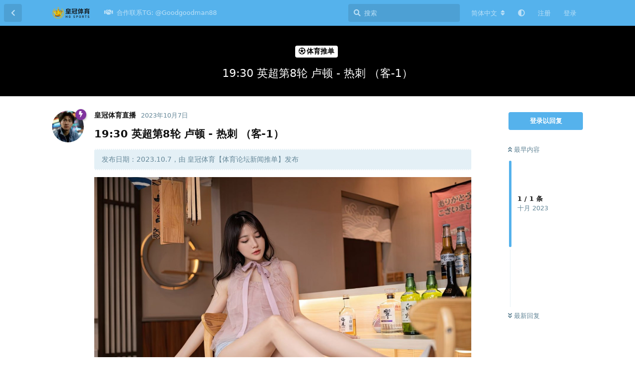

--- FILE ---
content_type: text/html; charset=utf-8
request_url: https://huangguantiyu456.com/d/371
body_size: 8224
content:
<!doctype html>
<html  dir="ltr"        lang="zh-Hans" >
    <head>
        <meta charset="utf-8">
        <title>19:30 英超第8轮 卢顿  -  热刺 （客-1） - 皇冠体育【体育论坛新闻推单】</title>

        <link rel="canonical" href="https://huangguantiyu456.com/d/371">
<link rel="preload" href="https://huangguantiyu456.com/assets/forum.js?v=d0d22d05" as="script">
<link rel="preload" href="https://huangguantiyu456.com/assets/forum-zh-Hans.js?v=5f5b4ced" as="script">
<link rel="preload" href="https://huangguantiyu456.com/assets/fonts/fa-solid-900.woff2" as="font" type="font/woff2" crossorigin="">
<link rel="preload" href="https://huangguantiyu456.com/assets/fonts/fa-regular-400.woff2" as="font" type="font/woff2" crossorigin="">
<meta name="viewport" content="width=device-width, initial-scale=1, maximum-scale=1, minimum-scale=1">
<meta name="description" content="19:30 英超第8轮 卢顿 - 热刺 （客-1） 发布日期：2023.10.7，由 皇冠体育【体育论坛新闻推单】发布 19:30 英超第8轮 卢顿 - 热刺 （客-1） 20:00 西甲第9轮 加的斯 - 赫罗纳 （大2.5） 21:00 意甲第8轮 国际米兰 - 博洛尼亚 （...">
<meta name="theme-color" content="#55b2ec">
<meta name="application-name" content="皇冠体育【体育论坛新闻推单】">
<meta name="robots" content="index, follow">
<meta name="twitter:card" content="summary_large_image">
<meta name="twitter:image" content="https://huangguantiyu456.com/assets/files/2023-10-07/1696676441-401908-image-2023-10-07-190009.jpg">
<meta name="twitter:title" content="19:30 英超第8轮 卢顿  -  热刺 （客-1）">
<meta name="article:published_time" content="2023-10-07T11:00:50+00:00">
<meta name="twitter:description" content="19:30 英超第8轮 卢顿 - 热刺 （客-1） 发布日期：2023.10.7，由 皇冠体育【体育论坛新闻推单】发布 19:30 英超第8轮 卢顿 - 热刺 （客-1） 20:00 西甲第9轮 加的斯 - 赫罗纳 （大2.5） 21:00 意甲第8轮 国际米兰 - 博洛尼亚 （...">
<meta name="twitter:url" content="https://huangguantiyu456.com/d/371-">
<meta name="color-scheme" content="light">
<link rel="stylesheet" media="not all and (prefers-color-scheme: dark)" class="nightmode-light" href="https://huangguantiyu456.com/assets/forum.css?v=f983e108" />
<link rel="stylesheet" media="(prefers-color-scheme: dark)" class="nightmode-dark" href="https://huangguantiyu456.com/assets/forum-dark.css?v=41116227" />
<link rel="shortcut icon" href="https://huangguantiyu456.com/assets/favicon-f5h46laj.png">
<meta property="og:site_name" content="皇冠体育【体育论坛新闻推单】">
<meta property="og:type" content="article">
<meta property="og:image" content="https://huangguantiyu456.com/assets/files/2023-10-07/1696676441-401908-image-2023-10-07-190009.jpg">
<meta property="og:title" content="19:30 英超第8轮 卢顿  -  热刺 （客-1）">
<meta property="og:description" content="19:30 英超第8轮 卢顿 - 热刺 （客-1） 发布日期：2023.10.7，由 皇冠体育【体育论坛新闻推单】发布 19:30 英超第8轮 卢顿 - 热刺 （客-1） 20:00 西甲第9轮 加的斯 - 赫罗纳 （大2.5） 21:00 意甲第8轮 国际米兰 - 博洛尼亚 （...">
<meta property="og:url" content="https://huangguantiyu456.com/d/371-">
<script type="application/ld+json">[{"@context":"http:\/\/schema.org","@type":"QAPage","publisher":{"@type":"Organization","name":"\u7687\u51a0\u4f53\u80b2\u3010\u4f53\u80b2\u8bba\u575b\u65b0\u95fb\u63a8\u5355\u3011","url":"https:\/\/huangguantiyu456.com","description":"\u7687\u51a0\u4f53\u80b2\u4f53\u80b2\u8bba\u575b\u65b0\u95fb\u63a8\u5355,\u514d\u8d39\u63d0\u4f9b\u6700\u5373\u65f6\u3001\u6700\u6743\u5a01\u7684\u7ade\u5f69\u8db3\u7403\u6bd4\u5206\u76f4\u64ad\u4fe1\u606f,\u8ba9\u60a8\u7b2c\u4e00\u65f6\u95f4\u4e86\u89e3 ","logo":"https:\/\/huangguantiyu456.com\/assets\/logo-uwrtgb5h.png"},"image":"https:\/\/huangguantiyu456.com\/assets\/files\/2023-10-07\/1696676441-401908-image-2023-10-07-190009.jpg","headline":"19:30 \u82f1\u8d85\u7b2c8\u8f6e \u5362\u987f  -  \u70ed\u523a \uff08\u5ba2-1\uff09","datePublished":"2023-10-07T11:00:50+00:00","description":"19:30 \u82f1\u8d85\u7b2c8\u8f6e \u5362\u987f - \u70ed\u523a \uff08\u5ba2-1\uff09 \u53d1\u5e03\u65e5\u671f\uff1a2023.10.7\uff0c\u7531 \u7687\u51a0\u4f53\u80b2\u3010\u4f53\u80b2\u8bba\u575b\u65b0\u95fb\u63a8\u5355\u3011\u53d1\u5e03 19:30 \u82f1\u8d85\u7b2c8\u8f6e \u5362\u987f - \u70ed\u523a \uff08\u5ba2-1\uff09 20:00 \u897f\u7532\u7b2c9\u8f6e \u52a0\u7684\u65af - \u8d6b\u7f57\u7eb3 \uff08\u59272.5\uff09 21:00 \u610f\u7532\u7b2c8\u8f6e \u56fd\u9645\u7c73\u5170 - \u535a\u6d1b\u5c3c\u4e9a \uff08...","url":"https:\/\/huangguantiyu456.com\/d\/371-","mainEntity":{"@type":"Question","name":"19:30 \u82f1\u8d85\u7b2c8\u8f6e \u5362\u987f  -  \u70ed\u523a \uff08\u5ba2-1\uff09","text":"\u003Ch3\u003E19:30 \u82f1\u8d85\u7b2c8\u8f6e \u5362\u987f  -  \u70ed\u523a \uff08\u5ba2-1\uff09\u003C\/h3\u003E\n\n\u003Cblockquote class=\"uncited\"\u003E\u003Cdiv\u003E\u003Cp\u003E\u53d1\u5e03\u65e5\u671f\uff1a2023.10.7\uff0c\u7531 \u7687\u51a0\u4f53\u80b2\u3010\u4f53\u80b2\u8bba\u575b\u65b0\u95fb\u63a8\u5355\u3011\u53d1\u5e03\u003C\/p\u003E\u003C\/div\u003E\u003C\/blockquote\u003E\n\n\n\n\u003Cp\u003E\u003Cimg src=\"https:\/\/huangguantiyu456.com\/assets\/files\/2023-10-07\/1696676441-401908-image-2023-10-07-190009.jpg\" title=\"\" alt=\"\"\u003E\u003C\/p\u003E\n\n\n\u003Cp\u003E19:30 \u82f1\u8d85\u7b2c8\u8f6e \u5362\u987f  -  \u70ed\u523a \uff08\u5ba2-1\uff09\u003C\/p\u003E\n\n\u003Cp\u003E20:00 \u897f\u7532\u7b2c9\u8f6e \u52a0\u7684\u65af  -  \u8d6b\u7f57\u7eb3 \uff08\u59272.5\uff09\u003C\/p\u003E\n\n\u003Cp\u003E21:00 \u610f\u7532\u7b2c8\u8f6e \u56fd\u9645\u7c73\u5170  -  \u535a\u6d1b\u5c3c\u4e9a \uff08\u5ba2+1.5\uff09\u003C\/p\u003E\n\n\u003Cp\u003E21:30 \u5fb7\u7532\u7b2c7\u8f6e \u5965\u683c\u65af\u5821  -  \u8fbe\u59c6\u65bd\u5854\u7279 \uff08\u59272.5\uff09\u003C\/p\u003E\n\n\u003Cp\u003E21:30 \u5fb7\u7532\u7b2c7\u8f6e \u591a\u7279\u8499\u5fb7  -  \u67cf\u6797\u8054\u5408 \uff08\u5ba2+1\uff09\u003C\/p\u003E\n\n\u003Cp\u003E21:30 \u5fb7\u7532\u7b2c7\u8f6e RB\u83b1\u6bd4\u9521  -  \u6ce2\u9e3f \uff08\u5c0f3.5\uff09\u003C\/p\u003E\n\n\u003Cp\u003E21:30 \u5fb7\u7532\u7b2c7\u8f6e \u65af\u56fe\u52a0\u7279  -  \u6c83\u5c14\u592b\u65af\u5821 \uff08\u4e3b-0.5\uff09\u003C\/p\u003E\n\n\u003Cp\u003E22:00 \u82f1\u8d85\u7b2c8\u8f6e \u4f2f\u6069\u5229  -  \u5207\u5c14\u897f \uff08\u5ba2-0.5\uff09\u003C\/p\u003E\n\n\u003Cp\u003E22:00 \u82f1\u8d85\u7b2c8\u8f6e \u57c3\u5f17\u987f  -  \u4f2f\u6069\u8305\u65af \uff08\u59272.5\uff09\u003C\/p\u003E\n\n\u003Cp\u003E22:00 \u82f1\u8d85\u7b2c8\u8f6e \u5bcc\u52d2\u59c6  -  \u8c22\u83f2\u5c14\u5fb7\u8054 \uff08\u59272.5\uff09\u003C\/p\u003E\n\n\u003Cp\u003E22:00 \u82f1\u8d85\u7b2c8\u8f6e \u66fc\u8054  -  \u5e03\u4f26\u7279\u798f\u5fb7 \uff08\u59272.5\uff09\u003C\/p\u003E\n\n\u003Cp\u003E22:15 \u897f\u7532\u7b2c9\u8f6e \u7687\u5bb6\u9a6c\u5fb7\u91cc  -  \u5965\u8428\u82cf\u7eb3 \uff08\u59273\uff09\u2764\ufe0f\u003C\/p\u003E\n\n\u003Cp\u003E23:00 \u6cd5\u7532\u7b2c8\u8f6e \u6885\u65af  -  \u5c3c\u65af \uff08\u4e3b+1\uff09\u003C\/p\u003E\n\n\n\n\n\n\u003Cblockquote class=\"uncited\"\u003E\u003Cdiv\u003E\u003Cp\u003E\u4ee5\u4e0a\u5185\u5bb9\u901a\u8fc7\u7f51\u7edc\u642c\u8fd0\uff0c\u5982\u4fb5\u6743\uff0c\u8bf7\u8054\u7cfb\u5220\u9664\uff1b\u6587\u7ae0\u5185\u76f8\u5173\u8d4c\u535a\u884c\u4e3a\u4e00\u5f8b\u4e0e\u672c\u7ad9\u65e0\u5173\uff0c\u5982\u51fa\u95ee\u9898\u672c\u7ad9\u4e0d\u627f\u62c5\u4efb\u4f55\u8d23\u4efb\u3002\u003C\/p\u003E\n\n\u003Cp\u003E\u7687\u51a0\u4f53\u80b2\u3010\u4f53\u80b2\u8bba\u575b\u65b0\u95fb\u63a8\u5355\u3011(\u003Ca href=\"https:\/\/huangguantiyu456.com\/\" rel=\"ugc noopener\" target=\"_self\" rel=\"ugc noopener\" target=\"_self\"\u003Ehttps:\/\/huangguantiyu456.com\/\u003C\/a\u003E)  \u003Cspan style=\"color:#FF0000\"\u003E \u003Cstrong\u003E\u7687\u51a0\u4f53\u80b2\u3010\u4f53\u80b2\u8bba\u575b\u65b0\u95fb\u63a8\u5355\u3011\u003C\/strong\u003E\u003C\/span\u003E\u003C\/p\u003E\n\n\u003Cp\u003E\u8f6c\u53d1\u8bf7\u6ce8\u660e\u51fa\u5904\uff1a\u003Ca href=\"https:\/\/huangguantiyu456.com\/\" rel=\"ugc noopener\" target=\"_self\" rel=\"ugc noopener\" target=\"_self\"\u003Ehttps:\/\/huangguantiyu456.com\/\u003C\/a\u003E\u003C\/p\u003E\u003C\/div\u003E\u003C\/blockquote\u003E","dateCreated":"2023-10-07T11:00:50+00:00","author":{"@type":"Person","name":"\u7687\u51a0\u4f53\u80b2\u76f4\u64ad"},"answerCount":0}},{"@context":"http:\/\/schema.org","@type":"BreadcrumbList","itemListElement":{"@type":"ListItem","name":"\u4f53\u80b2\u63a8\u5355","item":"https:\/\/huangguantiyu456.com\/t\/tuidan","position":1}},{"@context":"http:\/\/schema.org","@type":"WebSite","url":"https:\/\/huangguantiyu456.com\/","potentialAction":{"@type":"SearchAction","target":"https:\/\/huangguantiyu456.com\/?q={search_term_string}","query-input":"required name=search_term_string"}}]</script>

        <script>
            /* fof/nightmode workaround for browsers without (prefers-color-scheme) CSS media query support */
            if (!window.matchMedia('not all and (prefers-color-scheme), (prefers-color-scheme)').matches) {
                document.querySelector('link.nightmode-light').removeAttribute('media');
            }
        </script>
        
    </head>

    <body>
        <div id="app" class="App">

    <div id="app-navigation" class="App-navigation"></div>

    <div id="drawer" class="App-drawer">

        <header id="header" class="App-header">
            <div id="header-navigation" class="Header-navigation"></div>
            <div class="container">
                <div class="Header-title">
                    <a href="https://huangguantiyu456.com" id="home-link">
                                                    <img src="https://huangguantiyu456.com/assets/logo-uwrtgb5h.png" alt="皇冠体育【体育论坛新闻推单】" class="Header-logo">
                                            </a>
                </div>
                <div id="header-primary" class="Header-primary"></div>
                <div id="header-secondary" class="Header-secondary"></div>
            </div>
        </header>

    </div>

    <main class="App-content">
        <div id="content"></div>

        <div id="flarum-loading" style="display: none">
    正在加载…
</div>

<noscript>
    <div class="Alert">
        <div class="container">
            请使用更现代的浏览器并启用 JavaScript 以获得最佳浏览体验。
        </div>
    </div>
</noscript>

<div id="flarum-loading-error" style="display: none">
    <div class="Alert">
        <div class="container">
            加载论坛时出错，请强制刷新页面重试。
        </div>
    </div>
</div>

<noscript id="flarum-content">
    <div class="container">
    <h1>19:30 英超第8轮 卢顿  -  热刺 （客-1）</h1>

    <div>
                    <article>
                                <div class="PostUser"><h3 class="PostUser-name">皇冠体育直播</h3></div>
                <div class="Post-body">
                    <h3>19:30 英超第8轮 卢顿  -  热刺 （客-1）</h3>

<blockquote class="uncited"><div><p>发布日期：2023.10.7，由 皇冠体育【体育论坛新闻推单】发布</p></div></blockquote>



<p><img src="https://huangguantiyu456.com/assets/files/2023-10-07/1696676441-401908-image-2023-10-07-190009.jpg" title="" alt=""></p>


<p>19:30 英超第8轮 卢顿  -  热刺 （客-1）</p>

<p>20:00 西甲第9轮 加的斯  -  赫罗纳 （大2.5）</p>

<p>21:00 意甲第8轮 国际米兰  -  博洛尼亚 （客+1.5）</p>

<p>21:30 德甲第7轮 奥格斯堡  -  达姆施塔特 （大2.5）</p>

<p>21:30 德甲第7轮 多特蒙德  -  柏林联合 （客+1）</p>

<p>21:30 德甲第7轮 RB莱比锡  -  波鸿 （小3.5）</p>

<p>21:30 德甲第7轮 斯图加特  -  沃尔夫斯堡 （主-0.5）</p>

<p>22:00 英超第8轮 伯恩利  -  切尔西 （客-0.5）</p>

<p>22:00 英超第8轮 埃弗顿  -  伯恩茅斯 （大2.5）</p>

<p>22:00 英超第8轮 富勒姆  -  谢菲尔德联 （大2.5）</p>

<p>22:00 英超第8轮 曼联  -  布伦特福德 （大2.5）</p>

<p>22:15 西甲第9轮 皇家马德里  -  奥萨苏纳 （大3）❤️</p>

<p>23:00 法甲第8轮 梅斯  -  尼斯 （主+1）</p>





<blockquote class="uncited"><div><p>以上内容通过网络搬运，如侵权，请联系删除；文章内相关赌博行为一律与本站无关，如出问题本站不承担任何责任。</p>

<p>皇冠体育【体育论坛新闻推单】(<a href="https://huangguantiyu456.com/" rel="ugc noopener" target="_self" rel="ugc noopener" target="_self">https://huangguantiyu456.com/</a>)  <span style="color:#FF0000"> <strong>皇冠体育【体育论坛新闻推单】</strong></span></p>

<p>转发请注明出处：<a href="https://huangguantiyu456.com/" rel="ugc noopener" target="_self" rel="ugc noopener" target="_self">https://huangguantiyu456.com/</a></p></div></blockquote>
                </div>
            </article>

            <hr>
            </div>

    
    </div>

</noscript>


        <div class="App-composer">
            <div class="container">
                <div id="composer"></div>
            </div>
        </div>
    </main>

</div>




        <div id="modal"></div>
        <div id="alerts"></div>

        <script>
            document.getElementById('flarum-loading').style.display = 'block';
            var flarum = {extensions: {}};
        </script>

        <script src="https://huangguantiyu456.com/assets/forum.js?v=d0d22d05"></script>
<script src="https://huangguantiyu456.com/assets/forum-zh-Hans.js?v=5f5b4ced"></script>

        <script id="flarum-json-payload" type="application/json">{"fof-nightmode.assets.day":"https:\/\/huangguantiyu456.com\/assets\/forum.css?v=f983e108","fof-nightmode.assets.night":"https:\/\/huangguantiyu456.com\/assets\/forum-dark.css?v=41116227","resources":[{"type":"forums","id":"1","attributes":{"title":"\u7687\u51a0\u4f53\u80b2\u3010\u4f53\u80b2\u8bba\u575b\u65b0\u95fb\u63a8\u5355\u3011","description":"\u7687\u51a0\u4f53\u80b2\u4f53\u80b2\u8bba\u575b\u65b0\u95fb\u63a8\u5355,\u514d\u8d39\u63d0\u4f9b\u6700\u5373\u65f6\u3001\u6700\u6743\u5a01\u7684\u7ade\u5f69\u8db3\u7403\u6bd4\u5206\u76f4\u64ad\u4fe1\u606f,\u8ba9\u60a8\u7b2c\u4e00\u65f6\u95f4\u4e86\u89e3 ","showLanguageSelector":true,"baseUrl":"https:\/\/huangguantiyu456.com","basePath":"","baseOrigin":"https:\/\/huangguantiyu456.com","debug":false,"apiUrl":"https:\/\/huangguantiyu456.com\/api","welcomeTitle":"\u7687\u51a0\u4f53\u80b2 CROWN SPORTS","welcomeMessage":"\u7687\u51a0\u4f53\u80b2\u662f\u534e\u4eba\u5e02\u573a\u6700\u5927\u7684\u7ebf\u4e0a\u5a31\u4e50\u670d\u52a1\u4f9b\u5e94\u5546\uff0c\u66f4\u662f\u4e9a\u6d32\u6700\u5927\u7684\u5728\u7ebf\u5a31\u4e50\u516c\u53f8\u4e4b\u4e00\u3002\u63d0\u4f9b\u8d85\u8fc75,000\u79cd\u591a\u5143\u8fd0\u52a8\u7c7b\u578b\u8d5b\u4e8b\uff0c\u63a5\u5165\u5168\u7403\u5404\u5927\u8d5b\u4e8b\uff0c\u5305\u542b\u8db3\u7403\u4e94\u5927\u8054\u8d5b\u3001NBA\u3001\u56db\u5927\u7f51\u7403\u516c\u5f00\u8d5b\u7b49\uff0c\u5168\u65b9\u4f4d\u652f\u63f4\u4f1a\u5458\u8d5b\u4e8b\u8ffd\u8e2a\uff0c\u6295\u6ce8\u66f4\u52a0\u5f97\u5fc3\u5e94\u624b\u3002 ","themePrimaryColor":"#55b2ec","themeSecondaryColor":"#114f6f","logoUrl":"https:\/\/huangguantiyu456.com\/assets\/logo-uwrtgb5h.png","faviconUrl":"https:\/\/huangguantiyu456.com\/assets\/favicon-f5h46laj.png","headerHtml":null,"footerHtml":"","allowSignUp":true,"defaultRoute":"\/all","canViewForum":true,"canStartDiscussion":false,"canSearchUsers":false,"canCreateAccessToken":false,"canModerateAccessTokens":false,"assetsBaseUrl":"https:\/\/huangguantiyu456.com\/assets","canViewFlags":false,"guidelinesUrl":null,"canBypassTagCounts":false,"minPrimaryTags":"1","maxPrimaryTags":"1","minSecondaryTags":"0","maxSecondaryTags":"3","stickiest.badge_icon":"fas fa-layer-group","canSeeUserDirectoryLink":false,"userDirectorySmallCards":true,"userDirectoryDisableGlobalSearchSource":true,"userDirectoryDefaultSort":"default","fof-upload.canUpload":false,"fof-upload.canDownload":false,"fof-upload.composerButtonVisiblity":"both","fofNightMode_autoUnsupportedFallback":1,"fofNightMode.showThemeToggleOnHeaderAlways":true,"fof-nightmode.default_theme":0,"displayNameDriver":"nickname","setNicknameOnRegistration":true,"randomizeUsernameOnRegistration":false,"allowUsernameMentionFormat":true,"canBypassAds":false,"cannotSetCustomAvatar":true,"cannotRemoveAvatar":false,"predefinedAvatars":["zGmo91s6ElVQEP0b.jpg","9qez8S9CY9CCTV1z.png","DLsJ1V7xX27PrLUH.jpg","3K5u0HXMoYcznijW.jpg","C97QnFVQiCtgd6pf.jpg","A3Y6AyZToMrdOiOP.jpg","LTImk0azkSUWvWBA.jpg","Rtcbk1qKa7vxNmS9.jpg","UgsVYcJ5prwshziZ.jpg","d3sFaqZjBryu8dlV.jpg","8Pb4E3vfkjK1EtBJ.jpg","e8X7H4bara3HPr2R.jpg","2uiTFW61lGdla6Cn.jpg","RlcK4BgbH1SCes34.jpg","MEKM6PpNtBHm1ZMN.jpg","niLNZ1TFtOfm6BhC.jpg","iwkT5atBJBMyGYjc.jpg"]},"relationships":{"groups":{"data":[{"type":"groups","id":"1"},{"type":"groups","id":"2"},{"type":"groups","id":"3"},{"type":"groups","id":"4"}]},"tags":{"data":[{"type":"tags","id":"1"},{"type":"tags","id":"2"},{"type":"tags","id":"5"},{"type":"tags","id":"6"},{"type":"tags","id":"7"},{"type":"tags","id":"8"},{"type":"tags","id":"9"},{"type":"tags","id":"12"},{"type":"tags","id":"13"},{"type":"tags","id":"14"},{"type":"tags","id":"15"},{"type":"tags","id":"16"},{"type":"tags","id":"17"}]},"links":{"data":[{"type":"links","id":"5"}]}}},{"type":"groups","id":"1","attributes":{"nameSingular":"\u7ba1\u7406\u5458","namePlural":"\u7ba1\u7406\u7ec4","color":"#B72A2A","icon":"fas fa-wrench","isHidden":0}},{"type":"groups","id":"2","attributes":{"nameSingular":"\u6e38\u5ba2","namePlural":"\u6e38\u5ba2","color":null,"icon":null,"isHidden":0}},{"type":"groups","id":"3","attributes":{"nameSingular":"\u6ce8\u518c\u7528\u6237","namePlural":"\u6ce8\u518c\u7528\u6237","color":null,"icon":null,"isHidden":0}},{"type":"groups","id":"4","attributes":{"nameSingular":"\u7248\u4e3b","namePlural":"\u7248\u4e3b\u7ec4","color":"#80349E","icon":"fas fa-bolt","isHidden":0}},{"type":"tags","id":"1","attributes":{"name":"\u514d\u8d39\u5f69\u91d1","description":"\u514d\u8d39\u5f69\u91d1\uff0c\u514d\u8d39\u64b8\u5e84","slug":"mianfeicaijin","color":"#f20202","backgroundUrl":null,"backgroundMode":null,"icon":"fas fa-solid fa-fire","discussionCount":205,"position":0,"defaultSort":null,"isChild":false,"isHidden":false,"lastPostedAt":"2026-01-14T04:00:30+00:00","canStartDiscussion":false,"canAddToDiscussion":false}},{"type":"tags","id":"2","attributes":{"name":"\u7403\u575b\u65b0\u95fb","description":"\u7403\u575b\u65b0\u95fb\u5b9e\u65f6\u62a5\u9053","slug":"news","color":"#dc095e","backgroundUrl":null,"backgroundMode":null,"icon":"far fa-newspaper","discussionCount":342,"position":4,"defaultSort":null,"isChild":false,"isHidden":false,"lastPostedAt":"2026-01-14T04:10:53+00:00","canStartDiscussion":false,"canAddToDiscussion":false}},{"type":"tags","id":"5","attributes":{"name":"\u4f53\u80b2\u63a8\u5355","description":"\u8db3\u7403\u63a8\u5355\uff0c\u5b9e\u65f6\u63a8\u8350\uff0c\u5404\u79cd\u6bd4\u8d5b","slug":"tuidan","color":"#000000","backgroundUrl":null,"backgroundMode":null,"icon":"far fa-futbol","discussionCount":214,"position":3,"defaultSort":null,"isChild":false,"isHidden":false,"lastPostedAt":"2026-01-14T04:00:03+00:00","canStartDiscussion":false,"canAddToDiscussion":false}},{"type":"tags","id":"6","attributes":{"name":"\u7403\u8ff7\u5408\u96c6","description":"\u7403\u8863\u4e13\u533a","slug":"qumiheji","color":"#37eb05","backgroundUrl":null,"backgroundMode":null,"icon":"fas fa-tshirt","discussionCount":29,"position":7,"defaultSort":null,"isChild":false,"isHidden":false,"lastPostedAt":"2026-01-18T02:31:08+00:00","canStartDiscussion":false,"canAddToDiscussion":false}},{"type":"tags","id":"7","attributes":{"name":"\u5b9e\u6218\u533a","description":"","slug":"sdgkj","color":"#780ae6","backgroundUrl":null,"backgroundMode":null,"icon":"fas fa-solid fa-dice","discussionCount":77,"position":8,"defaultSort":null,"isChild":false,"isHidden":false,"lastPostedAt":"2026-01-08T03:13:02+00:00","canStartDiscussion":false,"canAddToDiscussion":false}},{"type":"tags","id":"8","attributes":{"name":"\u5b66\u4e60\u4ea4\u6d41","description":"\u4f9b\u5927\u5bb6\u4e00\u8d77\u4ea4\u6d41 \u4e00\u8d77\u8fdb\u6b65\n","slug":"xuexijiaoliu","color":"#450d0d","backgroundUrl":null,"backgroundMode":null,"icon":"fas fa-solid fa-comment-dots","discussionCount":68,"position":9,"defaultSort":null,"isChild":false,"isHidden":false,"lastPostedAt":"2026-01-18T01:38:20+00:00","canStartDiscussion":false,"canAddToDiscussion":false}},{"type":"tags","id":"9","attributes":{"name":"\u8d44\u6e90","description":"\u5206\u4eab\u8d44\u6e90","slug":"ziyuan","color":"#4c1010","backgroundUrl":null,"backgroundMode":null,"icon":"fas fa-toolbox","discussionCount":30,"position":10,"defaultSort":null,"isChild":false,"isHidden":false,"lastPostedAt":"2026-01-18T01:33:05+00:00","canStartDiscussion":false,"canAddToDiscussion":false}},{"type":"tags","id":"12","attributes":{"name":"\u7ad9\u52a1","description":"","slug":"fdad","color":"#f40101","backgroundUrl":null,"backgroundMode":null,"icon":"fas fa-clipboard-list","discussionCount":1,"position":11,"defaultSort":null,"isChild":false,"isHidden":false,"lastPostedAt":"2023-08-06T06:42:33+00:00","canStartDiscussion":false,"canAddToDiscussion":false}},{"type":"tags","id":"13","attributes":{"name":"\u516c\u544a","description":"","slug":"gonggao","color":"#f00505","backgroundUrl":null,"backgroundMode":null,"icon":"fas fa-bullhorn","discussionCount":9,"position":12,"defaultSort":null,"isChild":false,"isHidden":false,"lastPostedAt":"2026-01-15T03:21:11+00:00","canStartDiscussion":false,"canAddToDiscussion":false}},{"type":"tags","id":"14","attributes":{"name":"\u7687\u51a0\u4f53\u80b2\u6545\u4e8b\u4f1a","description":"","slug":"gushihui","color":"#3f5cee","backgroundUrl":null,"backgroundMode":null,"icon":"fas fa-solid fa-book","discussionCount":77,"position":5,"defaultSort":null,"isChild":false,"isHidden":false,"lastPostedAt":"2026-01-14T04:06:26+00:00","canStartDiscussion":false,"canAddToDiscussion":false}},{"type":"tags","id":"15","attributes":{"name":"\u7687\u51a0\u4f53\u80b2\u5b98\u65b9\u7f51\u5740","description":"\u7687\u51a0\u4f53\u80b2\u5b98\u65b9\u7f51\u5740","slug":"huangguantiyuguanfangwangzhi","color":"#bca406","backgroundUrl":null,"backgroundMode":null,"icon":"fas fa-crown","discussionCount":1,"position":2,"defaultSort":null,"isChild":false,"isHidden":false,"lastPostedAt":"2025-08-15T02:18:46+00:00","canStartDiscussion":false,"canAddToDiscussion":false}},{"type":"tags","id":"16","attributes":{"name":"\u5173\u4e8e\u7687\u51a0\u4f53\u80b2","description":"\u5173\u4e8e\u7687\u51a0\u4f53\u80b2\u7684\u4ecb\u7ecd","slug":"crown","color":"#249463","backgroundUrl":null,"backgroundMode":null,"icon":"fas fa-share-alt","discussionCount":32,"position":6,"defaultSort":null,"isChild":false,"isHidden":false,"lastPostedAt":"2025-08-26T02:26:46+00:00","canStartDiscussion":false,"canAddToDiscussion":false}},{"type":"tags","id":"17","attributes":{"name":"\u7687\u51a0\u4f53\u80b2\u4f1a\u5458\u5f00\u6237","description":"\u6b22\u8fce\u5404\u5927\u4f1a\u5458\u5230\u7687\u51a0\u4f53\u80b2\u5f00\u6237","slug":"hgtyhykh","color":"#195eb8","backgroundUrl":null,"backgroundMode":null,"icon":"fas fa-solid fa-user","discussionCount":0,"position":1,"defaultSort":null,"isChild":false,"isHidden":false,"lastPostedAt":null,"canStartDiscussion":false,"canAddToDiscussion":false}},{"type":"links","id":"5","attributes":{"id":5,"title":"\u5408\u4f5c\u8054\u7cfbTG: @Goodgoodman88","icon":"fas fa-solid fa-handshake","url":"https:\/\/t.me\/Goodgoodman88","position":17,"isInternal":false,"isNewtab":true,"isChild":false,"visibility":"everyone"}}],"session":{"userId":0,"csrfToken":"tacjnLS6vLeL9RKjTSynJ6ri3UkLW1gBpsSTADog"},"locales":{"zh-Hans":"\u7b80\u4f53\u4e2d\u6587","en":"English"},"locale":"zh-Hans","davwheat-ads.ad-code.between_posts":"","davwheat-ads.ad-code.discussion_header":"\u003Cdiv class=\u0022container\u0022 style=\u0022margin-top: 10px; width:100%\u0022\u003E\n\t\t\t\u003Ca href=\u0022https:\/\/st9909.com\/\u0022 target=\u0022_blank\u0022\u003E\n\t\t\t\t\u003Cimg src=\u0022https:\/\/beikeshequ.top\/assets\/files\/2023-08-05\/1691249734-485383-1691221973-371600-2.gif\u0022 alt=\u0022\u80dc\u5929\u5a31\u4e50\u573a\u0022 width=\u0022100%\u0022\u003E\n\t\t\t\u003C\/a\u003E\n\t\t\u003C\/div\u003E\n\u003Cdiv class=\u0022container\u0022 style=\u0022margin-top: 10px; width:100%\u0022\u003E\n\t\t\t\u003Ca href=\u0022https:\/\/huangguantiyu456.com\/d\/82-huang-guan-ti-yu-ti-yu-lun-tan-xin-wen-tui-dan-tou-su-jian-yi-jiao-liu-ban-gui\u0022 target=\u0022_blank\u0022\u003E\n\t\t\t\t\u003Cimg src=\u0022https:\/\/beikeshequ.top\/assets\/files\/2023-08-05\/1691250896-165476-1691223979-201157-33.gif\u0022 alt=\u0022\u80dc\u5929\u5a31\u4e50\u573a\u0022 width=\u0022100%\u0022\u003E\n\t\t\t\u003C\/a\u003E\n\t\t\u003C\/div\u003E","davwheat-ads.ad-code.discussion_sidebar":"","davwheat-ads.ad-code.footer":"","davwheat-ads.ad-code.header":"\n\n\u003Cdiv class=\u0022container\u0022 style=\u0022margin-top: 10px;\u0022\u003E\n     \u003Ca href=\u0022https:\/\/156.234.248.253:5012\/?cid=8369907#baicaishequ\u0022 target=\u0022_blank\u0022\u003E\n      \u003Cimg src=\u0022https:\/\/tupian.913tupian.com\/baicai\/2400x194.gif\u0022 \n      alt=\u0022\u91d1\u6c99\u0022 width=\u0022100%\u0022\u003E\n     \u003C\/a\u003E\n    \u003C\/div\u003E\n\n\u003Cdiv class=\u0022container\u0022 style=\u0022margin-top: 10px;\u0022\u003E\n     \u003Ca href=\u0022https:\/\/www.we867325.com\/aff.php?vid=1253358\u0022 target=\u0022_blank\u0022\u003E\n      \u003Cimg src=\u0022https:\/\/meibo999.com\/assets\/files\/2025-12-16\/1765870532-449798-2400x194-2-1.gif\u0022 \n      alt=\u0022\u7b2c\u4e00\u4f53\u80b2\u0022 width=\u0022100%\u0022\u003E\n     \u003C\/a\u003E\n    \u003C\/div\u003E\n\n\n\n\u003Cdiv class=\u0022container\u0022 style=\u0022margin-top: 10px;\u0022\u003E\n     \u003Ca href=\u0022http:\/\/23.225.52.68:4466\/vip348.html\u0022 target=\u0022_blank\u0022\u003E\n      \u003Cimg src=\u0022https:\/\/baipiaowang.org\/assets\/files\/2025-09-08\/1757317192-293993-2400-194.gif\u0022 \n      alt=\u00224466\u0022 width=\u0022100%\u0022\u003E\n     \u003C\/a\u003E\n    \u003C\/div\u003E\n\n\u003Cdiv class=\u0022container\u0022 style=\u0022margin-top: 10px;\u0022\u003E\n     \u003Ca href=\u0022https:\/\/134.122.165.149:5001\/fhdisf9ujfsdklj88\/887260891.php\u0022 target=\u0022_blank\u0022\u003E\n      \u003Cimg src=\u0022https:\/\/meibo999.com\/assets\/files\/2025-10-30\/1761801095-733044-960x70-1.gif\u0022 \n      alt=\u00227668\u666e\u4eac\u0022 width=\u0022100%\u0022\u003E\n     \u003C\/a\u003E\n    \u003C\/div\u003E\n\n\u003Cdiv class=\u0022container\u0022 style=\u0022margin-top: 10px;\u0022\u003E\n     \u003Ca href=\u0022https:\/\/service.sdqhwtvbtwdf.com\/C.ashx?btag=a_7590b_1722c_\u0026affid=2007166\u0026siteid=7590\u0026adid=1722\u0026c=groupsites\u0022 target=\u0022_blank\u0022\u003E\n      \u003Cimg src=\u0022https:\/\/www.xianshangbc.com\/assets\/files\/2026-01-14\/1768408219-656756-bvac-1384.gif\u0022 \n      alt=\u0022\u97e6\u5fb7\u0022 width=\u0022100%\u0022\u003E\n     \u003C\/a\u003E\n    \u003C\/div\u003E\n\n\n\u003Cdiv class=\u0022container\u0022 style=\u0022margin-top: 10px;\u0022\u003E\n     \u003Ca href=\u0022https:\/\/service.sdqhwtvbtwdf.com\/C.ashx?btag=a_7590b_2484c_\u0026affid=2007166\u0026siteid=7590\u0026adid=2484\u0026c=groupsites\u0022 target=\u0022_blank\u0022\u003E\n      \u003Cimg src=\u0022https:\/\/www.xianshangbc.com\/assets\/files\/2026-01-14\/1768408326-249609-wh-1274.gif\u0022 \n      alt=\u0022\u5a01\u5ec9\u0022 width=\u0022100%\u0022\u003E\n     \u003C\/a\u003E\n    \u003C\/div\u003E\n\n\n\n\n\n\u003Cdiv class=\u0022container\u0022 style=\u0022margin-top: 10px;\u0022\u003E\n     \u003Ca href=\u0022https:\/\/f5000.62684288.top:6268\/laicai.html?cid=9029005#mbh9057\u0022 target=\u0022_blank\u0022\u003E\n      \u003Cimg src=\u0022https:\/\/meibo999.com\/assets\/files\/2026-01-19\/1768823522-916268-1.gif\u0022 \n      alt=\u0022\u6c38\u5229\u0022 width=\u0022100%\u0022\u003E\n     \u003C\/a\u003E\n    \u003C\/div\u003E\n\n\n\n\u003Cdiv class=\u0022container\u0022 style=\u0022margin-top: 10px;\u0022\u003E\n     \u003Ca href=\u0022https:\/\/756551.shop:8899\/tycgg068.html\u0022 target=\u0022_blank\u0022\u003E\n      \u003Cimg src=\u0022https:\/\/meibo999.com\/assets\/files\/2026-01-07\/1767775301-459256-20260107-780351-570dfa7e6e25459e890a2b93f62ab299.gif\u0022 \n      alt=\u0022\u592a\u9633\u57ce\u0022 width=\u0022100%\u0022\u003E\n     \u003C\/a\u003E\n    \u003C\/div\u003E\n\n\n\n\n\n","davwheat-ads.ad-code.sidebar":"","davwheat-ads.ad-code.between_posts.js":"","davwheat-ads.ad-code.discussion_header.js":"","davwheat-ads.ad-code.discussion_sidebar.js":"","davwheat-ads.ad-code.footer.js":"","davwheat-ads.ad-code.header.js":"","davwheat-ads.ad-code.sidebar.js":"","davwheat-ads.between-n-posts":"15","davwheat-ads.enable-ad-after-placeholder":"0","davwheat-ads.enabled-ad-locations":"[\u0022header\u0022]","apiDocument":{"data":{"type":"discussions","id":"371","attributes":{"title":"19:30 \u82f1\u8d85\u7b2c8\u8f6e \u5362\u987f  -  \u70ed\u523a \uff08\u5ba2-1\uff09","slug":"371","commentCount":1,"participantCount":1,"createdAt":"2023-10-07T11:00:50+00:00","lastPostedAt":"2023-10-07T11:00:50+00:00","lastPostNumber":1,"canReply":false,"canRename":false,"canDelete":false,"canHide":false,"isApproved":true,"canTag":false,"isSticky":false,"canSticky":false,"isStickiest":false,"isTagSticky":false,"canStickiest":false,"canTagSticky":false,"frontpage":false,"frontdate":null,"front":false,"views":790,"subscription":null,"isLocked":false,"canLock":false},"relationships":{"user":{"data":{"type":"users","id":"4"}},"posts":{"data":[{"type":"posts","id":"376"}]},"tags":{"data":[{"type":"tags","id":"5"}]},"stickyTags":{"data":[]}}},"included":[{"type":"users","id":"4","attributes":{"username":"333","displayName":"\u7687\u51a0\u4f53\u80b2\u76f4\u64ad","avatarUrl":"https:\/\/huangguantiyu456.com\/assets\/avatars\/gpq6F0inABa5L02q.png","slug":"333","joinTime":"2023-09-01T09:11:26+00:00","discussionCount":83,"commentCount":83,"canEdit":false,"canEditCredentials":false,"canEditGroups":false,"canDelete":false,"lastSeenAt":"2025-04-05T18:12:26+00:00","canSuspend":false,"fof-upload-uploadCountCurrent":16,"fof-upload-uploadCountAll":16,"canEditNickname":false},"relationships":{"groups":{"data":[{"type":"groups","id":"4"}]}}},{"type":"posts","id":"376","attributes":{"number":1,"createdAt":"2023-10-07T11:00:50+00:00","contentType":"comment","contentHtml":"\u003Ch3\u003E19:30 \u82f1\u8d85\u7b2c8\u8f6e \u5362\u987f  -  \u70ed\u523a \uff08\u5ba2-1\uff09\u003C\/h3\u003E\n\n\u003Cblockquote class=\u0022uncited\u0022\u003E\u003Cdiv\u003E\u003Cp\u003E\u53d1\u5e03\u65e5\u671f\uff1a2023.10.7\uff0c\u7531 \u7687\u51a0\u4f53\u80b2\u3010\u4f53\u80b2\u8bba\u575b\u65b0\u95fb\u63a8\u5355\u3011\u53d1\u5e03\u003C\/p\u003E\u003C\/div\u003E\u003C\/blockquote\u003E\n\n\n\n\u003Cp\u003E\u003Cimg src=\u0022https:\/\/huangguantiyu456.com\/assets\/files\/2023-10-07\/1696676441-401908-image-2023-10-07-190009.jpg\u0022 title=\u0022\u0022 alt=\u0022\u0022\u003E\u003C\/p\u003E\n\n\n\u003Cp\u003E19:30 \u82f1\u8d85\u7b2c8\u8f6e \u5362\u987f  -  \u70ed\u523a \uff08\u5ba2-1\uff09\u003C\/p\u003E\n\n\u003Cp\u003E20:00 \u897f\u7532\u7b2c9\u8f6e \u52a0\u7684\u65af  -  \u8d6b\u7f57\u7eb3 \uff08\u59272.5\uff09\u003C\/p\u003E\n\n\u003Cp\u003E21:00 \u610f\u7532\u7b2c8\u8f6e \u56fd\u9645\u7c73\u5170  -  \u535a\u6d1b\u5c3c\u4e9a \uff08\u5ba2+1.5\uff09\u003C\/p\u003E\n\n\u003Cp\u003E21:30 \u5fb7\u7532\u7b2c7\u8f6e \u5965\u683c\u65af\u5821  -  \u8fbe\u59c6\u65bd\u5854\u7279 \uff08\u59272.5\uff09\u003C\/p\u003E\n\n\u003Cp\u003E21:30 \u5fb7\u7532\u7b2c7\u8f6e \u591a\u7279\u8499\u5fb7  -  \u67cf\u6797\u8054\u5408 \uff08\u5ba2+1\uff09\u003C\/p\u003E\n\n\u003Cp\u003E21:30 \u5fb7\u7532\u7b2c7\u8f6e RB\u83b1\u6bd4\u9521  -  \u6ce2\u9e3f \uff08\u5c0f3.5\uff09\u003C\/p\u003E\n\n\u003Cp\u003E21:30 \u5fb7\u7532\u7b2c7\u8f6e \u65af\u56fe\u52a0\u7279  -  \u6c83\u5c14\u592b\u65af\u5821 \uff08\u4e3b-0.5\uff09\u003C\/p\u003E\n\n\u003Cp\u003E22:00 \u82f1\u8d85\u7b2c8\u8f6e \u4f2f\u6069\u5229  -  \u5207\u5c14\u897f \uff08\u5ba2-0.5\uff09\u003C\/p\u003E\n\n\u003Cp\u003E22:00 \u82f1\u8d85\u7b2c8\u8f6e \u57c3\u5f17\u987f  -  \u4f2f\u6069\u8305\u65af \uff08\u59272.5\uff09\u003C\/p\u003E\n\n\u003Cp\u003E22:00 \u82f1\u8d85\u7b2c8\u8f6e \u5bcc\u52d2\u59c6  -  \u8c22\u83f2\u5c14\u5fb7\u8054 \uff08\u59272.5\uff09\u003C\/p\u003E\n\n\u003Cp\u003E22:00 \u82f1\u8d85\u7b2c8\u8f6e \u66fc\u8054  -  \u5e03\u4f26\u7279\u798f\u5fb7 \uff08\u59272.5\uff09\u003C\/p\u003E\n\n\u003Cp\u003E22:15 \u897f\u7532\u7b2c9\u8f6e \u7687\u5bb6\u9a6c\u5fb7\u91cc  -  \u5965\u8428\u82cf\u7eb3 \uff08\u59273\uff09\u2764\ufe0f\u003C\/p\u003E\n\n\u003Cp\u003E23:00 \u6cd5\u7532\u7b2c8\u8f6e \u6885\u65af  -  \u5c3c\u65af \uff08\u4e3b+1\uff09\u003C\/p\u003E\n\n\n\n\n\n\u003Cblockquote class=\u0022uncited\u0022\u003E\u003Cdiv\u003E\u003Cp\u003E\u4ee5\u4e0a\u5185\u5bb9\u901a\u8fc7\u7f51\u7edc\u642c\u8fd0\uff0c\u5982\u4fb5\u6743\uff0c\u8bf7\u8054\u7cfb\u5220\u9664\uff1b\u6587\u7ae0\u5185\u76f8\u5173\u8d4c\u535a\u884c\u4e3a\u4e00\u5f8b\u4e0e\u672c\u7ad9\u65e0\u5173\uff0c\u5982\u51fa\u95ee\u9898\u672c\u7ad9\u4e0d\u627f\u62c5\u4efb\u4f55\u8d23\u4efb\u3002\u003C\/p\u003E\n\n\u003Cp\u003E\u7687\u51a0\u4f53\u80b2\u3010\u4f53\u80b2\u8bba\u575b\u65b0\u95fb\u63a8\u5355\u3011(\u003Ca href=\u0022https:\/\/huangguantiyu456.com\/\u0022 rel=\u0022ugc noopener\u0022 target=\u0022_self\u0022 rel=\u0022ugc noopener\u0022 target=\u0022_self\u0022\u003Ehttps:\/\/huangguantiyu456.com\/\u003C\/a\u003E)  \u003Cspan style=\u0022color:#FF0000\u0022\u003E \u003Cstrong\u003E\u7687\u51a0\u4f53\u80b2\u3010\u4f53\u80b2\u8bba\u575b\u65b0\u95fb\u63a8\u5355\u3011\u003C\/strong\u003E\u003C\/span\u003E\u003C\/p\u003E\n\n\u003Cp\u003E\u8f6c\u53d1\u8bf7\u6ce8\u660e\u51fa\u5904\uff1a\u003Ca href=\u0022https:\/\/huangguantiyu456.com\/\u0022 rel=\u0022ugc noopener\u0022 target=\u0022_self\u0022 rel=\u0022ugc noopener\u0022 target=\u0022_self\u0022\u003Ehttps:\/\/huangguantiyu456.com\/\u003C\/a\u003E\u003C\/p\u003E\u003C\/div\u003E\u003C\/blockquote\u003E","renderFailed":false,"canEdit":false,"canDelete":false,"canHide":false,"mentionedByCount":0,"canFlag":false,"isApproved":true,"canApprove":false,"canLike":false,"likesCount":0},"relationships":{"discussion":{"data":{"type":"discussions","id":"371"}},"user":{"data":{"type":"users","id":"4"}},"mentionedBy":{"data":[]},"likes":{"data":[]}}},{"type":"groups","id":"4","attributes":{"nameSingular":"\u7248\u4e3b","namePlural":"\u7248\u4e3b\u7ec4","color":"#80349E","icon":"fas fa-bolt","isHidden":0}},{"type":"tags","id":"5","attributes":{"name":"\u4f53\u80b2\u63a8\u5355","description":"\u8db3\u7403\u63a8\u5355\uff0c\u5b9e\u65f6\u63a8\u8350\uff0c\u5404\u79cd\u6bd4\u8d5b","slug":"tuidan","color":"#000000","backgroundUrl":null,"backgroundMode":null,"icon":"far fa-futbol","discussionCount":214,"position":3,"defaultSort":null,"isChild":false,"isHidden":false,"lastPostedAt":"2026-01-14T04:00:03+00:00","canStartDiscussion":false,"canAddToDiscussion":false}}]}}</script>

        <script>
            const data = JSON.parse(document.getElementById('flarum-json-payload').textContent);
            document.getElementById('flarum-loading').style.display = 'none';

            try {
                flarum.core.app.load(data);
                flarum.core.app.bootExtensions(flarum.extensions);
                flarum.core.app.boot();
            } catch (e) {
                var error = document.getElementById('flarum-loading-error');
                error.innerHTML += document.getElementById('flarum-content').textContent;
                error.style.display = 'block';
                throw e;
            }
        </script>

        
    </body>
</html>
